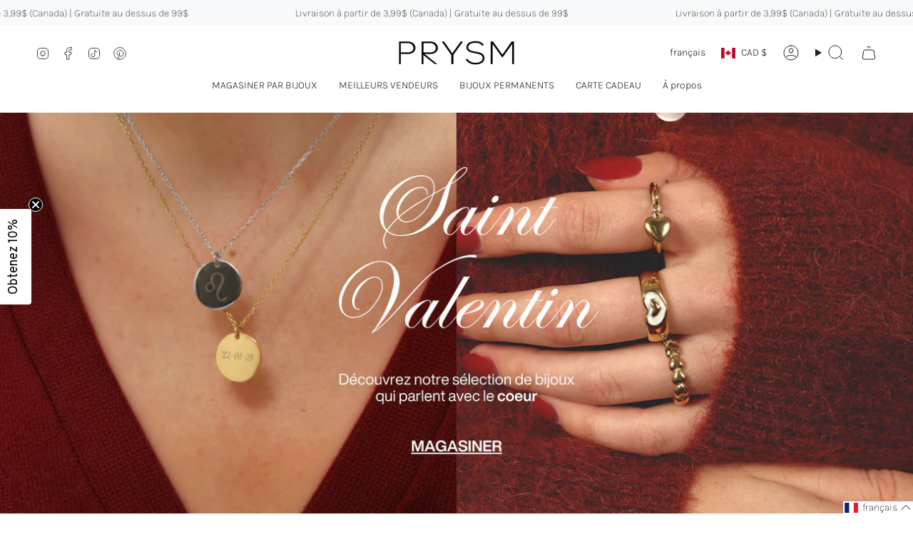

--- FILE ---
content_type: text/javascript; charset=utf-8
request_url: https://www.my-prysm.com/fr/products/joy-chain-silver.js
body_size: 1570
content:
{"id":6786987393109,"title":"Chaîne Joy Argent","handle":"joy-chain-silver","description":"\u003c!--StartFragment--\u003e\n\u003cp\u003eChaîne trombone aux maillons allongés. Moderne et épurée, une pièce essentielle à porter seule ou en accumulation.  \u003c!--EndFragment--\u003e\u003c\/p\u003e\n\u003c!--StartFragment--\u003e\n\u003cp data-pm-slice=\"1 1 []\"\u003e• Acier inoxydable \u003cbr\u003e• Résistant à l'eau et à la transpiration\u003cbr\u003e• Garantie de 2 ans\u003cbr\u003e•\u0026nbsp;Livré dans notre boîte  Prysm en forme de triangle\u003cbr\u003e• Conçu et fabriqué au Canada\u003c\/p\u003e\n\u003cp\u003eLongueur de la chaîne : 41cm + extension : 5\u0026nbsp;cm\u003c\/p\u003e\n\u003cp trebuchet=\"\" ms\",=\"\" \"helvetica=\"\" neue\",=\"\" helvetica,=\"\" tahoma,=\"\" sans-serif;=\"\" font-size:=\"\" 14px;=\"\" font-style:=\"\" normal;=\"\" font-variant-caps:=\"\" font-weight:=\"\" 400;=\"\" letter-spacing:=\"\" 0.14993999898433685px;=\"\" orphans:=\"\" auto;=\"\" text-align:=\"\" start;=\"\" text-indent:=\"\" 0px;=\"\" text-transform:=\"\" none;=\"\" white-space:=\"\" widows:=\"\" word-spacing:=\"\" -webkit-text-size-adjust:=\"\" -webkit-text-stroke-width:=\"\" text-decoration:=\"\" background-repeat:=\"\" no-repeat=\"\" no-repeat;\"=\"\" style=\"font-style: normal; font-variant-caps: normal; font-weight: 400; text-align: start; text-indent: 0px; text-transform: none; white-space: normal; word-spacing: 0px; -webkit-text-size-adjust: auto; -webkit-text-stroke-width: 0px; text-decoration: none; box-sizing: inherit; padding: 0px; margin: 0px 0px 1em; color: rgb(51, 51, 51); font-family: \" font-variant-ligatures:=\"\" 0.14994px;=\"\" 2;=\"\" background-color:=\"\" rgb(255,=\"\" 255,=\"\" 255);=\"\" caret-color:=\"\" rgb(51,=\"\" 51,=\"\" 51);=\"\" outline:=\"\" none=\"\" !important;=\"\"\u003e\u003cb\u003e\u003cbr\u003e\u003c\/b\u003e\u003c\/p\u003e\n\u003cp trebuchet=\"\" ms\",=\"\" \"helvetica=\"\" neue\",=\"\" helvetica,=\"\" tahoma,=\"\" sans-serif;=\"\" font-size:=\"\" 14px;=\"\" font-style:=\"\" normal;=\"\" font-variant-caps:=\"\" font-weight:=\"\" 400;=\"\" letter-spacing:=\"\" 0.14993999898433685px;=\"\" orphans:=\"\" auto;=\"\" text-align:=\"\" start;=\"\" text-indent:=\"\" 0px;=\"\" text-transform:=\"\" none;=\"\" white-space:=\"\" widows:=\"\" word-spacing:=\"\" -webkit-text-size-adjust:=\"\" -webkit-text-stroke-width:=\"\" text-decoration:=\"\" background-repeat:=\"\" no-repeat=\"\" no-repeat;\"=\"\" style=\"font-style: normal; font-variant-caps: normal; font-weight: 400; text-align: start; text-indent: 0px; text-transform: none; white-space: normal; word-spacing: 0px; text-size-adjust: auto; -webkit-text-stroke-width: 0px; box-sizing: inherit; padding: 0px; margin: 0px 0px 1em; color: rgb(51, 51, 51);\" font-variant-ligatures:=\"\" 0.14994px;=\"\" 2;=\"\" background-color:=\"\" rgb(255,=\"\" 255,=\"\" 255);=\"\" caret-color:=\"\" rgb(51,=\"\" 51,=\"\" 51);=\"\" outline:=\"\" none=\"\" !important;=\"\"\u003e\u003cb\u003eDisponible en \u003ca href=\"https:\/\/www.my-prysm.com\/fr\/products\/copy-of-joy-chain-rose-gold?_pos=3\u0026amp;_sid=0c982e77e\u0026amp;_ss=r\"\u003eOr Rose\u003c\/a\u003e et \u003ca href=\"https:\/\/www.my-prysm.com\/fr\/products\/joy-chain-silver?_pos=2\u0026amp;_sid=0c982e77e\u0026amp;_ss=r\"\u003eArgent\u003c\/a\u003e\u003cbr\u003e\u003c\/b\u003e\u003c\/p\u003e\n\u003cp\u003eVous pouvez le personnaliser avec des\u0026nbsp;\u003ca href=\"https:\/\/www.my-prysm.com\/collections\/charms\"\u003ebreloques\u003c\/a\u003e\u003c\/p\u003e\n\u003c!--EndFragment--\u003e\u003cp\u003e\u003cb\u003e\u003ca href=\"https:\/\/www.my-prysm.com\/fr\/products\/copy-of-joy-chain-rose-gold?_pos=3\u0026amp;_sid=0c982e77e\u0026amp;_ss=r\"\u003e\u003c\/a\u003e\u003c\/b\u003e\u003c\/p\u003e\n\u003cp\u003e\u003cb\u003e\u003cbr\u003e\u003c\/b\u003e\u003c\/p\u003e","published_at":"2022-07-14T09:49:04-04:00","created_at":"2022-06-27T15:24:06-04:00","vendor":"www.my-prysm.com","type":"","tags":["_upsell_eden-ring-silver","choker","color_silver","length_40 cm","price_less than 25$","style_minimalist","Verishop"],"price":3400,"price_min":3400,"price_max":3400,"available":true,"price_varies":false,"compare_at_price":3400,"compare_at_price_min":3400,"compare_at_price_max":3400,"compare_at_price_varies":false,"variants":[{"id":40162714091605,"title":"Argent","option1":"Argent","option2":null,"option3":null,"sku":"PNK-194-S","requires_shipping":true,"taxable":true,"featured_image":{"id":40803394552118,"product_id":6786987393109,"position":1,"created_at":"2023-03-16T12:37:50-04:00","updated_at":"2023-03-16T12:41:03-04:00","alt":null,"width":1978,"height":1978,"src":"https:\/\/cdn.shopify.com\/s\/files\/1\/0084\/0810\/5018\/products\/prysm-ecom3688_Silver_v2-WEB.jpg?v=1678984863","variant_ids":[40162714091605]},"available":true,"name":"Chaîne Joy Argent - Argent","public_title":"Argent","options":["Argent"],"price":3400,"weight":5,"compare_at_price":3400,"inventory_management":"shopify","barcode":"196704807677","featured_media":{"alt":null,"id":33161761095990,"position":1,"preview_image":{"aspect_ratio":1.0,"height":1978,"width":1978,"src":"https:\/\/cdn.shopify.com\/s\/files\/1\/0084\/0810\/5018\/products\/prysm-ecom3688_Silver_v2-WEB.jpg?v=1678984863"}},"requires_selling_plan":false,"selling_plan_allocations":[]}],"images":["\/\/cdn.shopify.com\/s\/files\/1\/0084\/0810\/5018\/products\/prysm-ecom3688_Silver_v2-WEB.jpg?v=1678984863","\/\/cdn.shopify.com\/s\/files\/1\/0084\/0810\/5018\/files\/Prysm-eyon-joy-necklace-rose-gold-evil-eye-bijou-jewelry-gift-cadeau-femme-women-canada-montreal_5fc616b9-fc04-4fd3-9c88-96ae01896c3e.jpg?v=1697494749","\/\/cdn.shopify.com\/s\/files\/1\/0084\/0810\/5018\/files\/prysm-chaine-joy-montreal-canada.jpg?v=1697494749","\/\/cdn.shopify.com\/s\/files\/1\/0084\/0810\/5018\/products\/prysm-necklace-chaine-joy-kate-silver-montreal-canada_165a83e5-2b18-41b6-b6c8-00a0574f5830.jpg?v=1697494749"],"featured_image":"\/\/cdn.shopify.com\/s\/files\/1\/0084\/0810\/5018\/products\/prysm-ecom3688_Silver_v2-WEB.jpg?v=1678984863","options":[{"name":"Couleur","position":1,"values":["Argent"]}],"url":"\/fr\/products\/joy-chain-silver","media":[{"alt":null,"id":33161761095990,"position":1,"preview_image":{"aspect_ratio":1.0,"height":1978,"width":1978,"src":"https:\/\/cdn.shopify.com\/s\/files\/1\/0084\/0810\/5018\/products\/prysm-ecom3688_Silver_v2-WEB.jpg?v=1678984863"},"aspect_ratio":1.0,"height":1978,"media_type":"image","src":"https:\/\/cdn.shopify.com\/s\/files\/1\/0084\/0810\/5018\/products\/prysm-ecom3688_Silver_v2-WEB.jpg?v=1678984863","width":1978},{"alt":null,"id":36438804562230,"position":2,"preview_image":{"aspect_ratio":1.002,"height":520,"width":521,"src":"https:\/\/cdn.shopify.com\/s\/files\/1\/0084\/0810\/5018\/files\/Prysm-eyon-joy-necklace-rose-gold-evil-eye-bijou-jewelry-gift-cadeau-femme-women-canada-montreal_5fc616b9-fc04-4fd3-9c88-96ae01896c3e.jpg?v=1697494749"},"aspect_ratio":1.002,"height":520,"media_type":"image","src":"https:\/\/cdn.shopify.com\/s\/files\/1\/0084\/0810\/5018\/files\/Prysm-eyon-joy-necklace-rose-gold-evil-eye-bijou-jewelry-gift-cadeau-femme-women-canada-montreal_5fc616b9-fc04-4fd3-9c88-96ae01896c3e.jpg?v=1697494749","width":521},{"alt":null,"id":33750161490230,"position":3,"preview_image":{"aspect_ratio":1.0,"height":2048,"width":2048,"src":"https:\/\/cdn.shopify.com\/s\/files\/1\/0084\/0810\/5018\/files\/prysm-chaine-joy-montreal-canada.jpg?v=1697494749"},"aspect_ratio":1.0,"height":2048,"media_type":"image","src":"https:\/\/cdn.shopify.com\/s\/files\/1\/0084\/0810\/5018\/files\/prysm-chaine-joy-montreal-canada.jpg?v=1697494749","width":2048},{"alt":null,"id":21714149310549,"position":4,"preview_image":{"aspect_ratio":1.0,"height":3000,"width":3000,"src":"https:\/\/cdn.shopify.com\/s\/files\/1\/0084\/0810\/5018\/products\/prysm-necklace-chaine-joy-kate-silver-montreal-canada_165a83e5-2b18-41b6-b6c8-00a0574f5830.jpg?v=1697494749"},"aspect_ratio":1.0,"height":3000,"media_type":"image","src":"https:\/\/cdn.shopify.com\/s\/files\/1\/0084\/0810\/5018\/products\/prysm-necklace-chaine-joy-kate-silver-montreal-canada_165a83e5-2b18-41b6-b6c8-00a0574f5830.jpg?v=1697494749","width":3000}],"requires_selling_plan":false,"selling_plan_groups":[]}

--- FILE ---
content_type: text/javascript; charset=utf-8
request_url: https://www.my-prysm.com/fr/products/siena-bracelet-rose-gold.js
body_size: 242
content:
{"id":9532332769590,"title":"Bracelet Siena Or Rose","handle":"siena-bracelet-rose-gold","description":"\u003c!--StartFragment--\u003e\n\u003cp\u003eBracelet fin aux détails scintillants. Féminin et discret, il se porte seul ou en accumulation.\u003c\/p\u003e\n\u003cp\u003e\n    • Acier inoxydable avec placage PVD en or 14k (technologie longue durée)\u003cbr\u003e• Résistant à l'eau et à la transpiration\u003cbr\u003e• Garantie de 2 ans\u003cbr\u003e•\u0026nbsp;Livré dans notre boîte  Prysm en forme de triangle\u003cbr\u003e• Conçu et fabriqué au Canada\u003c\/p\u003e\n\u003cp\u003eLongueur de la chaîne : 16,5cm + 4cm d'extension\u003c\/p\u003e\n\u003cp\u003eDisponible en \u003ca href=\"https:\/\/www.my-prysm.com\/fr\/products\/siena-bracelet-gold?_pos=1\u0026amp;_sid=2c75816a6\u0026amp;_ss=r\"\u003eOr\u003c\/a\u003e et \u003ca href=\"https:\/\/www.my-prysm.com\/fr\/products\/siena-bracelet-silver?_pos=2\u0026amp;_sid=2c75816a6\u0026amp;_ss=r\"\u003eArgent\u003c\/a\u003e\u003c\/p\u003e","published_at":"2024-07-12T10:00:39-04:00","created_at":"2024-07-12T09:56:06-04:00","vendor":"www.my-prysm.com","type":"BRACELET","tags":["color_rose gold","Faire","Siena","style_geometric","Verishop"],"price":3400,"price_min":3400,"price_max":3400,"available":true,"price_varies":false,"compare_at_price":3400,"compare_at_price_min":3400,"compare_at_price_max":3400,"compare_at_price_varies":false,"variants":[{"id":49419221074230,"title":"Or Rose","option1":"Or Rose","option2":null,"option3":null,"sku":"PBR-116-RG","requires_shipping":true,"taxable":true,"featured_image":null,"available":true,"name":"Bracelet Siena Or Rose - Or Rose","public_title":"Or Rose","options":["Or Rose"],"price":3400,"weight":50,"compare_at_price":3400,"inventory_management":"shopify","barcode":"","requires_selling_plan":false,"selling_plan_allocations":[]}],"images":["\/\/cdn.shopify.com\/s\/files\/1\/0084\/0810\/5018\/files\/Web-Prysm-Siena-Bracelet-rosegold-orrose-bijoux-jewelry-montreal-quebec-canada-cadeau-gift-femme-women-minimalist-delicate-delicat-tendance-trendy.jpg?v=1720792613","\/\/cdn.shopify.com\/s\/files\/1\/0084\/0810\/5018\/files\/Web-Prysm-Siena-Bracelet-rose-gold-bijoux-jewelry-montreal-quebec-canada-cadeau-gift-femme-women-minimalist-delicate-delicat-tendance-trendy.jpg?v=1757444855"],"featured_image":"\/\/cdn.shopify.com\/s\/files\/1\/0084\/0810\/5018\/files\/Web-Prysm-Siena-Bracelet-rosegold-orrose-bijoux-jewelry-montreal-quebec-canada-cadeau-gift-femme-women-minimalist-delicate-delicat-tendance-trendy.jpg?v=1720792613","options":[{"name":"Couleur","position":1,"values":["Or Rose"]}],"url":"\/fr\/products\/siena-bracelet-rose-gold","media":[{"alt":null,"id":41603844800822,"position":1,"preview_image":{"aspect_ratio":1.0,"height":2000,"width":2000,"src":"https:\/\/cdn.shopify.com\/s\/files\/1\/0084\/0810\/5018\/files\/Web-Prysm-Siena-Bracelet-rosegold-orrose-bijoux-jewelry-montreal-quebec-canada-cadeau-gift-femme-women-minimalist-delicate-delicat-tendance-trendy.jpg?v=1720792613"},"aspect_ratio":1.0,"height":2000,"media_type":"image","src":"https:\/\/cdn.shopify.com\/s\/files\/1\/0084\/0810\/5018\/files\/Web-Prysm-Siena-Bracelet-rosegold-orrose-bijoux-jewelry-montreal-quebec-canada-cadeau-gift-femme-women-minimalist-delicate-delicat-tendance-trendy.jpg?v=1720792613","width":2000},{"alt":"Prysm-Siena-Bracelets-rose-gold-bijoux-jewelry-montreal-quebec-canada-cadeau-gift-femme-women-minimalist-delicate-delicat-tendance-trendy","id":46381056262454,"position":2,"preview_image":{"aspect_ratio":1.0,"height":3000,"width":3000,"src":"https:\/\/cdn.shopify.com\/s\/files\/1\/0084\/0810\/5018\/files\/Web-Prysm-Siena-Bracelet-rose-gold-bijoux-jewelry-montreal-quebec-canada-cadeau-gift-femme-women-minimalist-delicate-delicat-tendance-trendy.jpg?v=1757444855"},"aspect_ratio":1.0,"height":3000,"media_type":"image","src":"https:\/\/cdn.shopify.com\/s\/files\/1\/0084\/0810\/5018\/files\/Web-Prysm-Siena-Bracelet-rose-gold-bijoux-jewelry-montreal-quebec-canada-cadeau-gift-femme-women-minimalist-delicate-delicat-tendance-trendy.jpg?v=1757444855","width":3000}],"requires_selling_plan":false,"selling_plan_groups":[]}

--- FILE ---
content_type: text/javascript; charset=utf-8
request_url: https://www.my-prysm.com/fr/products/zuri-bracelet-silver.js
body_size: 294
content:
{"id":9164376310070,"title":"Bracelet Zuri Argent","handle":"zuri-bracelet-silver","description":"\u003c!--StartFragment--\u003e\n\u003cp\u003eBracelet épuré aux maillons trombone allongés. Audacieux mais minimal, à porter seul ou superposé.\u003cbr\u003e\u003c\/p\u003e\n\u003c!--StartFragment--\u003e\n\u003cp\u003e\n    • Acier inoxydable \u003cbr\u003e• Résistant à l'eau et à la transpiration\u003cbr\u003e• Garantie de 2 ans\u003cbr\u003e•\u0026nbsp;Livré dans notre boîte  Prysm en forme de triangle\u003cbr\u003e• Conçu et fabriqué au Canada\u003c\/p\u003e\n\u003cp\u003eLongueur de la chaîne : 16,5cm + 4cm d'extension\u003c\/p\u003e\n\u003cp\u003eDisponible en \u003ca href=\"https:\/\/www.my-prysm.com\/fr\/products\/zuri-bracelet-gold?_pos=3\u0026amp;_sid=aef517404\u0026amp;_ss=r\"\u003eOr\u003c\/a\u003e et \u003ca href=\"https:\/\/www.my-prysm.com\/fr\/products\/zuri-bracelet-rose-gold?_pos=2\u0026amp;_sid=aef517404\u0026amp;_ss=r\"\u003eOr Rose\u003c\/a\u003e\u003c\/p\u003e","published_at":"2024-07-09T09:41:02-04:00","created_at":"2024-03-15T14:35:33-04:00","vendor":"www.my-prysm.com","type":"BRACELET","tags":["_upsell_bella-necklace-silver","color_silver","Faire","style_geometric","Verishop","zuri"],"price":3400,"price_min":3400,"price_max":3400,"available":true,"price_varies":false,"compare_at_price":3400,"compare_at_price_min":3400,"compare_at_price_max":3400,"compare_at_price_varies":false,"variants":[{"id":48331982176566,"title":"Argent","option1":"Argent","option2":null,"option3":null,"sku":"PBR-115-S","requires_shipping":true,"taxable":true,"featured_image":null,"available":true,"name":"Bracelet Zuri Argent - Argent","public_title":"Argent","options":["Argent"],"price":3400,"weight":50,"compare_at_price":3400,"inventory_management":"shopify","barcode":"","requires_selling_plan":false,"selling_plan_allocations":[]}],"images":["\/\/cdn.shopify.com\/s\/files\/1\/0084\/0810\/5018\/files\/Web-Prysm-Zuri-Bracelet-silver-argent-bijoux-jewelry-montreal-quebec-canada-cadeau-gift-femme-women-minimalist-delicate-delicat-tendance-trendy-paperclip.jpg?v=1720216377","\/\/cdn.shopify.com\/s\/files\/1\/0084\/0810\/5018\/files\/Zuri-bracelet-gold-or-prysm-bijoux-montreal-canada-gift-women-cadeau-femme-stainless-minimalist-paperclip-statement.jpg?v=1757447778","\/\/cdn.shopify.com\/s\/files\/1\/0084\/0810\/5018\/files\/Web-Prysm-Zuri-Bracelet-silver-argent-bijoux-jewelry-montreal-quebec-canada-cadeau-gift-femme-women-minimalist-delicate-delicat-tendance-trendy-paperclip-charms.jpg?v=1757447778"],"featured_image":"\/\/cdn.shopify.com\/s\/files\/1\/0084\/0810\/5018\/files\/Web-Prysm-Zuri-Bracelet-silver-argent-bijoux-jewelry-montreal-quebec-canada-cadeau-gift-femme-women-minimalist-delicate-delicat-tendance-trendy-paperclip.jpg?v=1720216377","options":[{"name":"Couleur","position":1,"values":["Argent"]}],"url":"\/fr\/products\/zuri-bracelet-silver","media":[{"alt":null,"id":41526390260022,"position":1,"preview_image":{"aspect_ratio":1.0,"height":2000,"width":2000,"src":"https:\/\/cdn.shopify.com\/s\/files\/1\/0084\/0810\/5018\/files\/Web-Prysm-Zuri-Bracelet-silver-argent-bijoux-jewelry-montreal-quebec-canada-cadeau-gift-femme-women-minimalist-delicate-delicat-tendance-trendy-paperclip.jpg?v=1720216377"},"aspect_ratio":1.0,"height":2000,"media_type":"image","src":"https:\/\/cdn.shopify.com\/s\/files\/1\/0084\/0810\/5018\/files\/Web-Prysm-Zuri-Bracelet-silver-argent-bijoux-jewelry-montreal-quebec-canada-cadeau-gift-femme-women-minimalist-delicate-delicat-tendance-trendy-paperclip.jpg?v=1720216377","width":2000},{"alt":null,"id":39674585612598,"position":2,"preview_image":{"aspect_ratio":1.0,"height":1101,"width":1101,"src":"https:\/\/cdn.shopify.com\/s\/files\/1\/0084\/0810\/5018\/files\/Zuri-bracelet-gold-or-prysm-bijoux-montreal-canada-gift-women-cadeau-femme-stainless-minimalist-paperclip-statement.jpg?v=1757447778"},"aspect_ratio":1.0,"height":1101,"media_type":"image","src":"https:\/\/cdn.shopify.com\/s\/files\/1\/0084\/0810\/5018\/files\/Zuri-bracelet-gold-or-prysm-bijoux-montreal-canada-gift-women-cadeau-femme-stainless-minimalist-paperclip-statement.jpg?v=1757447778","width":1101},{"alt":"Web-Prysm-Zuri-Bracelet-silver-argent-bijoux-jewelry-montreal-quebec-canada-cadeau-gift-femme-women-minimalist-delicate-delicat-tendance-trendy-paperclip-charms","id":46381125075254,"position":3,"preview_image":{"aspect_ratio":1.0,"height":4000,"width":4000,"src":"https:\/\/cdn.shopify.com\/s\/files\/1\/0084\/0810\/5018\/files\/Web-Prysm-Zuri-Bracelet-silver-argent-bijoux-jewelry-montreal-quebec-canada-cadeau-gift-femme-women-minimalist-delicate-delicat-tendance-trendy-paperclip-charms.jpg?v=1757447778"},"aspect_ratio":1.0,"height":4000,"media_type":"image","src":"https:\/\/cdn.shopify.com\/s\/files\/1\/0084\/0810\/5018\/files\/Web-Prysm-Zuri-Bracelet-silver-argent-bijoux-jewelry-montreal-quebec-canada-cadeau-gift-femme-women-minimalist-delicate-delicat-tendance-trendy-paperclip-charms.jpg?v=1757447778","width":4000}],"requires_selling_plan":false,"selling_plan_groups":[]}

--- FILE ---
content_type: text/javascript; charset=utf-8
request_url: https://www.my-prysm.com/fr/products/mia-chain-gold.js
body_size: 1409
content:
{"id":6786988114005,"title":"Chaîne Mia Or","handle":"mia-chain-gold","description":"\u003cp\u003eChaîne serpent fine au look fluide et élégant. Une pièce intemporelle qui apporte une brillance discrète à votre poignet.\u003c\/p\u003e\u003cp\u003e\u003cb\u003e\u003c\/b\u003e• Acier inoxydable avec placage PVD en or 14k (technologie longue durée)\u003cbr\u003e• Résistant à l'eau et à la transpiration\u003cbr\u003e• Garantie de 2 ans\u003cbr\u003e•\u0026nbsp;Livré dans notre boîte  Prysm en forme de triangle\u003cbr\u003e• Conçu et fabriqué au Canada\u003c\/p\u003e\u003cp\u003e\u003c\/p\u003e\u003cp trebuchet=\"\" ms\",=\"\" \"helvetica=\"\" neue\",=\"\" helvetica,=\"\" tahoma,=\"\" sans-serif;=\"\" font-size:=\"\" 14px;=\"\" font-style:=\"\" normal;=\"\" font-variant-caps:=\"\" font-weight:=\"\" 400;=\"\" letter-spacing:=\"\" 0.14993999898433685px;=\"\" orphans:=\"\" auto;=\"\" text-align:=\"\" start;=\"\" text-indent:=\"\" 0px;=\"\" text-transform:=\"\" none;=\"\" white-space:=\"\" widows:=\"\" word-spacing:=\"\" -webkit-text-size-adjust:=\"\" -webkit-text-stroke-width:=\"\" text-decoration:=\"\" background-repeat:=\"\" no-repeat=\"\" no-repeat;\"=\"\" style=\"font-style: normal; font-variant-caps: normal; font-weight: 400; text-align: start; text-indent: 0px; text-transform: none; white-space: normal; word-spacing: 0px; -webkit-text-size-adjust: auto; -webkit-text-stroke-width: 0px; text-decoration: none; box-sizing: inherit; padding: 0px; margin: 0px 0px 1em; color: rgb(51, 51, 51); font-family: \" font-variant-ligatures:=\"\" 0.14994px;=\"\" 2;=\"\" text-decoration-thickness:=\"\" initial;=\"\" background-color:=\"\" rgb(255,=\"\" 255,=\"\" 255);=\"\" caret-color:=\"\" rgb(51,=\"\" 51,=\"\" 51);=\"\" outline:=\"\" none=\"\" !important;=\"\"\u003eLongueur de la chaîne : 41cm + extension : 5cm\u003cb\u003e\u003cbr style=\"box-sizing: inherit; outline: none !important; background-repeat: no-repeat no-repeat;\"\u003e\u003c\/b\u003e\u003c\/p\u003e\u003cp trebuchet=\"\" ms\",=\"\" \"helvetica=\"\" neue\",=\"\" helvetica,=\"\" tahoma,=\"\" sans-serif;=\"\" font-size:=\"\" 14px;=\"\" font-style:=\"\" normal;=\"\" font-variant-caps:=\"\" font-weight:=\"\" 400;=\"\" letter-spacing:=\"\" 0.14993999898433685px;=\"\" orphans:=\"\" auto;=\"\" text-align:=\"\" start;=\"\" text-indent:=\"\" 0px;=\"\" text-transform:=\"\" none;=\"\" white-space:=\"\" widows:=\"\" word-spacing:=\"\" -webkit-text-size-adjust:=\"\" -webkit-text-stroke-width:=\"\" text-decoration:=\"\" background-repeat:=\"\" no-repeat=\"\" no-repeat;\"=\"\" style=\"font-style: normal; font-variant-caps: normal; font-weight: 400; text-align: start; text-indent: 0px; text-transform: none; white-space: normal; word-spacing: 0px; text-size-adjust: auto; -webkit-text-stroke-width: 0px; box-sizing: inherit; padding: 0px; margin: 0px 0px 1em; color: rgb(51, 51, 51);\" font-variant-ligatures:=\"\" 0.14994px;=\"\" 2;=\"\" text-decoration-thickness:=\"\" initial;=\"\" background-color:=\"\" rgb(255,=\"\" 255,=\"\" 255);=\"\" caret-color:=\"\" rgb(51,=\"\" 51,=\"\" 51);=\"\" outline:=\"\" none=\"\" !important;=\"\"\u003e\u003cb\u003eDisponible en \u003ca href=\"https:\/\/www.my-prysm.com\/fr\/products\/mia-chain-silver?_pos=1\u0026amp;_sid=26425162e\u0026amp;_ss=r\"\u003eArgent\u003c\/a\u003e et \u003ca href=\"https:\/\/www.my-prysm.com\/fr\/products\/mia-chain-rose-gold?_pos=2\u0026amp;_sid=26425162e\u0026amp;_ss=r\"\u003eOr Rose\u003c\/a\u003e\u003cbr\u003e\u003c\/b\u003e\u003c\/p\u003e","published_at":"2022-07-14T09:49:04-04:00","created_at":"2022-06-27T15:29:23-04:00","vendor":"www.my-prysm.com","type":"","tags":["_upsell_neva-earrings-gold","choker","color_gold","length_40 cm","price_less than 25$","style_minimalist","Verishop"],"price":3400,"price_min":3400,"price_max":3400,"available":true,"price_varies":false,"compare_at_price":3400,"compare_at_price_min":3400,"compare_at_price_max":3400,"compare_at_price_varies":false,"variants":[{"id":40162715631701,"title":"Or","option1":"Or","option2":null,"option3":null,"sku":"PNK-192-G","requires_shipping":true,"taxable":true,"featured_image":{"id":40756216758582,"product_id":6786988114005,"position":1,"created_at":"2023-03-13T15:41:46-04:00","updated_at":"2023-03-13T15:41:49-04:00","alt":null,"width":2000,"height":2000,"src":"https:\/\/cdn.shopify.com\/s\/files\/1\/0084\/0810\/5018\/products\/prysm-ecom3659_Gold_v2-WEB.jpg?v=1678736509","variant_ids":[40162715631701]},"available":true,"name":"Chaîne Mia Or - Or","public_title":"Or","options":["Or"],"price":3400,"weight":5,"compare_at_price":3400,"inventory_management":"shopify","barcode":"196704807592","featured_media":{"alt":null,"id":33113997738294,"position":1,"preview_image":{"aspect_ratio":1.0,"height":2000,"width":2000,"src":"https:\/\/cdn.shopify.com\/s\/files\/1\/0084\/0810\/5018\/products\/prysm-ecom3659_Gold_v2-WEB.jpg?v=1678736509"}},"requires_selling_plan":false,"selling_plan_allocations":[]}],"images":["\/\/cdn.shopify.com\/s\/files\/1\/0084\/0810\/5018\/products\/prysm-ecom3659_Gold_v2-WEB.jpg?v=1678736509","\/\/cdn.shopify.com\/s\/files\/1\/0084\/0810\/5018\/products\/Prysm-chain-gold-snake-paperclip-canada-montreal-joy-mia.jpg?v=1678736509","\/\/cdn.shopify.com\/s\/files\/1\/0084\/0810\/5018\/files\/Prysm-chain-gold-snake-paperclip-canada-montreal-joy-mia.jpg?v=1757449551","\/\/cdn.shopify.com\/s\/files\/1\/0084\/0810\/5018\/files\/prysm-chaine-mia-montreal-canada.jpg?v=1757449315"],"featured_image":"\/\/cdn.shopify.com\/s\/files\/1\/0084\/0810\/5018\/products\/prysm-ecom3659_Gold_v2-WEB.jpg?v=1678736509","options":[{"name":"Couleur","position":1,"values":["Or"]}],"url":"\/fr\/products\/mia-chain-gold","media":[{"alt":null,"id":33113997738294,"position":1,"preview_image":{"aspect_ratio":1.0,"height":2000,"width":2000,"src":"https:\/\/cdn.shopify.com\/s\/files\/1\/0084\/0810\/5018\/products\/prysm-ecom3659_Gold_v2-WEB.jpg?v=1678736509"},"aspect_ratio":1.0,"height":2000,"media_type":"image","src":"https:\/\/cdn.shopify.com\/s\/files\/1\/0084\/0810\/5018\/products\/prysm-ecom3659_Gold_v2-WEB.jpg?v=1678736509","width":2000},{"alt":null,"id":21717159903317,"position":2,"preview_image":{"aspect_ratio":1.0,"height":2048,"width":2048,"src":"https:\/\/cdn.shopify.com\/s\/files\/1\/0084\/0810\/5018\/products\/Prysm-chain-gold-snake-paperclip-canada-montreal-joy-mia.jpg?v=1678736509"},"aspect_ratio":1.0,"height":2048,"media_type":"image","src":"https:\/\/cdn.shopify.com\/s\/files\/1\/0084\/0810\/5018\/products\/Prysm-chain-gold-snake-paperclip-canada-montreal-joy-mia.jpg?v=1678736509","width":2048},{"alt":"Prysm-chain-gold-snake-paperclip-canada-montreal-joy-mia","id":46381219184950,"position":3,"preview_image":{"aspect_ratio":1.0,"height":3000,"width":3000,"src":"https:\/\/cdn.shopify.com\/s\/files\/1\/0084\/0810\/5018\/files\/Prysm-chain-gold-snake-paperclip-canada-montreal-joy-mia.jpg?v=1757449551"},"aspect_ratio":1.0,"height":3000,"media_type":"image","src":"https:\/\/cdn.shopify.com\/s\/files\/1\/0084\/0810\/5018\/files\/Prysm-chain-gold-snake-paperclip-canada-montreal-joy-mia.jpg?v=1757449551","width":3000},{"alt":null,"id":33750271263030,"position":4,"preview_image":{"aspect_ratio":1.0,"height":2048,"width":2048,"src":"https:\/\/cdn.shopify.com\/s\/files\/1\/0084\/0810\/5018\/files\/prysm-chaine-mia-montreal-canada.jpg?v=1757449315"},"aspect_ratio":1.0,"height":2048,"media_type":"image","src":"https:\/\/cdn.shopify.com\/s\/files\/1\/0084\/0810\/5018\/files\/prysm-chaine-mia-montreal-canada.jpg?v=1757449315","width":2048}],"requires_selling_plan":false,"selling_plan_groups":[]}